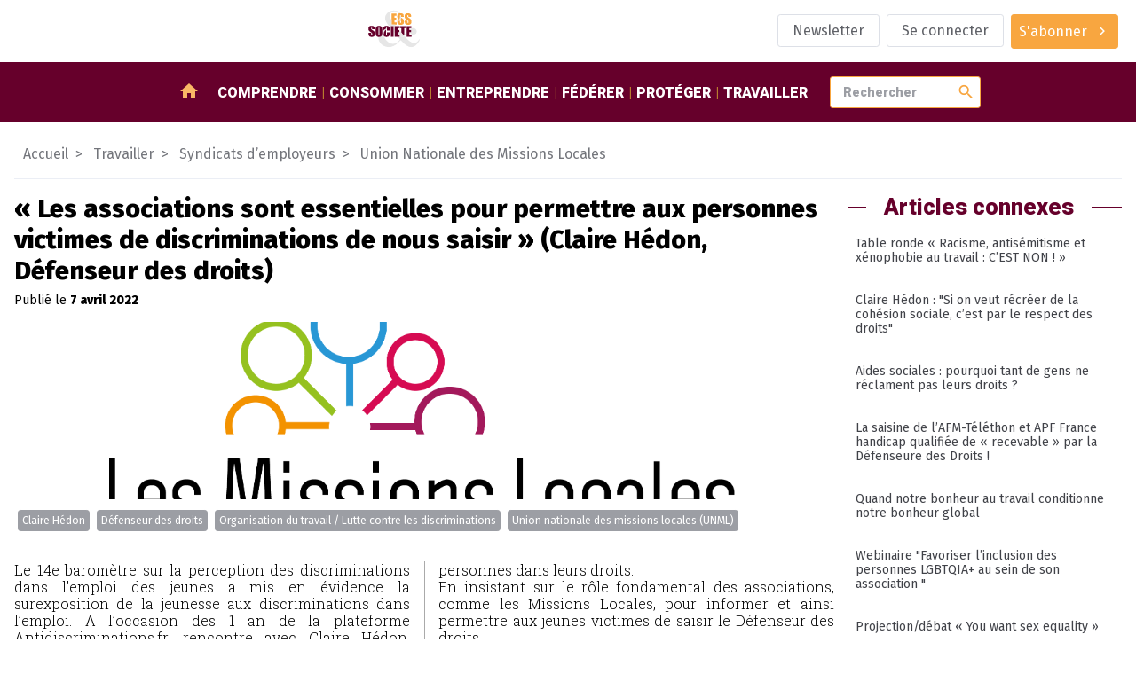

--- FILE ---
content_type: text/html; charset=utf-8
request_url: https://www.ess-et-societe.net/Les-associations-sont-essentielles-pour-permettre-aux-personnes-victimes-de-discriminations-de-nous-saisir-Claire-Hedon-Defenseur-des-droits
body_size: 10464
content:

<!DOCTYPE html>

<html dir="ltr" lang="fr">

<head>

    <title>&#171; Les associations sont essentielles pour permettre aux personnes victimes de discriminations de nous saisir &#187; (Claire Hédon, Défenseur des droits) - ESS et société, Enjeux et débats</title>
    <link rel="canonical" href="https://www.ess-et-societe.net/Les-associations-sont-essentielles-pour-permettre-aux-personnes-victimes-de-discriminations-de-nous-saisir-Claire-Hedon-Defenseur-des-droits" />
    <meta content="Le 14e barom&#232;tre sur la perception des discriminations dans l&#039;emploi des jeunes a mis en &#233;vidence la surexposition de la jeunesse aux discriminations dans l&#039;emploi. A l&#039;occasion des 1 an de la (...)" name="description"/>
    
        <meta name="keywords" content="&#171; Les associations sont essentielles pour permettre aux personnes victimes de discriminations de nous saisir &#187; (Claire H&#233;don, D&#233;fenseur des droits),Organisation du travail / Lutte contre les discriminations,Union nationale des missions locales (UNML),Claire H&#233;don,D&#233;fenseur des droits" />
    
    <!-- Facebook Meta Tags -->
    <meta property="og:url" content="https://www.ess-et-societe.net/Les-associations-sont-essentielles-pour-permettre-aux-personnes-victimes-de-discriminations-de-nous-saisir-Claire-Hedon-Defenseur-des-droits">
    <meta property="og:type" content="article">
    <meta property="og:title" content="&#171; Les associations sont essentielles pour permettre aux personnes victimes de discriminations de nous saisir &#187; (Claire Hédon, Défenseur des droits)">
    <meta property="og:description" content="Le 14e baromètre sur la perception des discriminations dans l’emploi des jeunes a mis en évidence la surexposition de la jeunesse aux discriminations dans l’emploi. A l’occasion des 1 an de la (...)">
    <meta property="og:image" content="https://www.ess-et-societe.net/IMG/rubon1152.png?1687777089">

    <!-- Twitter Meta Tags -->
    <meta name="twitter:card" content="summary_large_image">

    <meta http-equiv="Content-Type" content="text/html; charset=utf-8" />


<meta name="generator" content="SPIP" />

<meta name="robots" content="index">


<meta name="viewport" content="width=device-width, initial-scale=1">


<meta name="theme-color" content="#fafafa">


<link rel="alternate" type="application/rss+xml" title="Syndiquer tout le site" href="spip.php?page=backend" />


<link rel="stylesheet" href="prive/spip_style.css" type="text/css" media="all" />








<link rel="preconnect" href="https://fonts.googleapis.com"/>
<link rel="preconnect" href="https://fonts.gstatic.com" crossorigin/>
<link href="https://fonts.googleapis.com/css2?family=Fira+Sans:wght@400;800&family=Roboto+Slab:wght@300&family=Roboto:wght@900&display=swap" rel="stylesheet">
<link href="https://fonts.googleapis.com/icon?family=Material+Icons" rel="stylesheet"/>


<link rel="stylesheet" href="squelettes/assets/css/styles.css" type="text/css" media="all" />

<script src="squelettes/assets/js/main.js" defer></script>
<script defer>
  document.querySelectorAll("a[href^='https://www.ess-et-societe.net']").forEach(e => e.attr("target","_blank"));
</script>    <script type="application/ld+json">
        {
            "@context": "https://schema.org",
            "@type": "NewsArticle",
            "headline": "&#171; Les associations sont essentielles pour permettre aux personnes victimes de discriminations de nous saisir &#187; (Claire H&#233;don, D&#233;fenseur des droits)",
            "description": "Le 14e barom&#232;tre sur la perception des discriminations dans l&#039;emploi des jeunes a mis en &#233;vidence la surexposition de la jeunesse aux discriminations dans l&#039;emploi. A l&#039;occasion des 1 an de la (...)",
            "datePublished": "2022-04-07",
            "dateModified": "2024-09-10",
            "image": ["https://www.ess-et-societe.net/IMG/rubon1152.png?1687777089"],
            "mainEntityOfPage": {
                "@type": "webPage",
                "id": "https://www.ess-et-societe.net/Les-associations-sont-essentielles-pour-permettre-aux-personnes-victimes-de-discriminations-de-nous-saisir-Claire-Hedon-Defenseur-des-droits"
            },
            "publisher": {
                "@type": "Organization",
                "name": "ESS&Societe",
                "url": "https://www.ess-et-societe.net/",
                "logo": {
                    "@type": "ImageObject",
                    "url": "https://www.ess-et-societe.net/squelettes/assets/img/ESS-logo.svg"
                }
            }
        }
    </script>
    
    <script type="application/ld+json">
        {
            "@context": "https://schema.org",
            "@type": "BreadcrumbList",
            "itemListElement": [
                {
                    "@type": "ListItem",
                    "position": 1,
                    "name": "Travailler",
                    "item": "https://www.ess-et-societe.net/-Travailler-1655-"
                },
                {
                    "@type": "ListItem",
                    "position": 2,
                    "name": "Syndicats d&#039;employeurs",
                    "item": "https://www.ess-et-societe.net/-Syndicats-d-employeurs-1451-"
                },
                {
                    "@type": "ListItem",
                    "position": 3,
                    "name": "Union Nationale des Missions Locales",
                    "item": "https://www.ess-et-societe.net/-Union-Nationale-des-Missions-1152-"
                },
                {
                    "@type": "ListItem",
                    "position": 4,
                    "name": "&#171; Les associations sont essentielles pour permettre aux personnes victimes de discriminations de nous saisir &#187; (Claire H&#233;don, D&#233;fenseur des droits)"
                }
            ]
        }
    </script>
    

</head>

<body class="ess-T-article">

<header class="ess-C-header">

    <figure>
        <a href="https://www.ess-et-societe.net">
            <img alt="logo ess" class="ess-O-logo" src="squelettes/assets/img/ESS-logo.svg">
        </a>
    </figure>

    <ul class="ess-O-list">
        
        <li>
            <a href="Inscription-a-la-lettre-d-information-hebdomadaire" class="ess-O-btn --phantom">
                <span>Newsletter</span>
            </a>
        </li>
        

        
        <li>
            <a class="ess-O-btn --phantom" rel="nofollow" href="spip.php?page=login-public&amp;target=%2B-Lea-Morgant-%2B">Se connecter</a>
             
        </li>
        

        

        

        
        <li>
             
            <a class="ess-O-btn --primary --group" href="S-abonner-a-ESS-et-Societe">
                <span>S'abonner</span>
                <span class="material-icons">chevron_right</span>
            </a>
        </li>
        

    </ul>

</header>

<section class="ess-C-navbar" id="navbar">

  <a class="ess-O-btn --group --primary" id="open-lateral-nav-button"><span class="material-icons">menu</span></a>
  <figure>
    <a href="https://www.ess-et-societe.net">
      <img alt="logo ess" src="squelettes/assets/img/ESS-logo-nb.svg">
    </a>
  </figure>
  <nav class="ess-O-list">
    <a href="/"><span class="material-icons">home</span></a>
    
    <a href="-Comprendre-">Comprendre</a>
    
    <a href="-Consommer-">Consommer</a>
    
    <a href="-Entreprendre-">Entreprendre</a>
    
    <a href="-Federer-">Fédérer</a>
    
    <a href="-Proteger-">Protéger</a>
    
    <a href="-Travailler-1655-">Travailler</a>
    
  </nav>

  <form class="ess-0-input-group" action="spip.php" method="get">
    <input type="hidden" name="page" value="recherche" />
    <input class="ess-0-input" id="search" name="recherche" placeholder="Rechercher" type="text" value="">
    <button class="material-icons">search</button>
    <span id="autocomplete-list"></span>
  </form>


</section>

<main>


    

    
    

    <!-- aa article-->

    <nav class="ess-C-filAriane">
        <a href="/">Accueil</a>
        
        
        
         <a href="-Travailler-1655-"><span>Travailler</span></a>
        
         <a href="-Syndicats-d-employeurs-1451-"><span>Syndicats d&#8217;employeurs</span></a>
        
         <a href="-Union-Nationale-des-Missions-1152-"><span>Union Nationale des Missions Locales</span></a>
        
    </nav>

    <section class="ess-O-layout --article">

        <div>

            <!-- article abonné -->
            <section class="ess-C-article">

                <h1 class="big">&#171;&nbsp;Les associations sont essentielles pour permettre aux personnes victimes de discriminations de nous saisir&nbsp;&#187; (Claire Hédon, Défenseur des droits)</h1>
                <p>
                    
                        Publié le <strong><time datetime='2022-04-07 14:30:00'>7 avril 2022</time></strong>
                    
                </p>

                <figure><img alt='&#171; Les associations sont essentielles pour permettre aux personnes victimes de discriminations de nous saisir &#187; (Claire H&#233;don, D&#233;fenseur des droits)' src="IMG/rubon1152.png?1687777089" width="2535" height="1360" /></figure>

                
                <ul class="ess-O-list">
                    <!-- liste des groupes de mots clefs + liste déroulantes affichant les mots clefs-->
                    
                    <li><a class="ess-O-btn --group --small" href="+-Claire-Hedon-+">Claire Hédon</a></li>
                    
                    <li><a class="ess-O-btn --group --small" href="+-Defenseur-des-droits-+">Défenseur des droits</a></li>
                    
                    <li><a class="ess-O-btn --group --small" href="+-Management-Organisation-du-travail-+">Organisation du travail / Lutte contre les discriminations</a></li>
                    
                    <li><a class="ess-O-btn --group --small" href="+-Union-nationale-des-missions-+">Union nationale des missions locales (UNML)</a></li>
                    
                </ul>

                

                        

                            <article>
                                <!-- Chapeau -->
                                
                                <div  class="corps"><p>Le 14e baromètre sur la perception des discriminations dans l’emploi des jeunes a mis en évidence la surexposition de la jeunesse aux discriminations dans l’emploi. A l’occasion des 1 an de la plateforme Antidiscriminations.fr, rencontre avec Claire Hédon, Défenseure des droits, qui revient sur son utilisation et les actions encore à entreprendre pour rétablir les personnes dans leurs droits. <br class='autobr' />
En insistant sur le rôle fondamental des associations, comme les Missions Locales, pour informer et ainsi permettre aux jeunes victimes de saisir le Défenseur des droits.</p></div>
                                
                            </article>

                            <p class="source"><span style="color: #66002b; font-family: 'Roboto';">Source : </span><a href="https://www.unml.info/actualites/representation-du-reseau/20221/les-associations-sont-essentielles-pour-permettre-aux-personnes-victimes-de-discriminations-de-nous-saisir-claire-hedon-defenseur-des-droits.html" target="_blank">La suite sur le site d&#8217;origine...</a></p>

                        

                

                

            </section>

            <!-- articles contenus -->
            <section class="ess-O-layout ess-C-article-list">

                <h1 class="ess-O-titreSecteur">Autres articles dans cette rubrique</h1>

                
                <!-- debut posts_list pagination: article_recent_rubrique-->

    
    <a name='paginationarticle_recent_rubrique' id='paginationarticle_recent_rubrique' class='pagination_ancre'></a>



    <article>

        <a title="Grand Angle 2025, la deuxi&#232;me publication de l&#039;Observatoire national du r&#233;seau des Missions Locales portant sur la ruralit&#233; est en ligne" href="Grand-Angle-2025-la-deuxieme-publication-de-l-Observatoire-national-du-reseau-des-Missions-Locales-portant-sur-la-ruralite-est-en-ligne" >
            

            
            

            <!-- TODO faire en sorte d'avoir 2 lignes max pour le titre pour uniformiser : TEXT ELLIPSYS-->
            <h3>Grand Angle 2025, la deuxième publication de l’Observatoire national du réseau des Missions Locales portant sur la ruralité est en ligne</h3>

            <p>Le nouveau numéro de “Grand Angle”, publication annuelle thématisée de l’Observatoire national du réseau des Missions Locales porté par l’Institut Bertrand Schwartz et l’UNML est paru. A cette occasion,...</p>

        </a>

        <aside class="ess-O-list">
            <time datetime='2025-12-22 08:00:00'>22/12/2025</time>
            
            <div class="dropdown" tabindex="1">
                <i class="db2" tabindex="1"></i>
                <a class="ess-O-btn --phantom --group --small dropbtn"><span>Mots-clés</span><span class="material-icons">chevron_right</span></a>
                <div class="dropdown-content">
                    
                        <a href="+-Partenaires-sociaux-Paritarisme-+">Syndicats et associations professionnelles</a>
                    
                        <a href="+-Union-nationale-des-missions-+">Union nationale des missions locales (UNML)</a>
                    
                        <a href="+-au-grand-public-+">grand public</a>
                    
                        <a href="+-Marc-Godefroy-+">Marc Godefroy</a>
                    
                        <a href="+-Didier-Rumeau-+">Didier Rumeau</a>
                    
                </div>
            </div>
        </aside>

    </article>



    <article>

        <a title="&#171; Les m&#233;dias jeunes ne sont pas des gadgets mais des outils au service de l&#039;insertion &#187;" href="Les-medias-jeunes-ne-sont-pas-des-gadgets-mais-des-outils-au-service-de-l-insertion" >
            

            
            

            <!-- TODO faire en sorte d'avoir 2 lignes max pour le titre pour uniformiser : TEXT ELLIPSYS-->
            <h3>&#171;&nbsp;Les médias jeunes ne sont pas des gadgets mais des outils au service de l’insertion&nbsp;&#187;</h3>

            <p>Depuis leur création, les Missions Locales placent l’expression des jeunes au cœur de leur action. Avec l’émergence du numérique et des réseaux sociaux, de nouvelles opportunités se sont ouvertes pour...</p>

        </a>

        <aside class="ess-O-list">
            <time datetime='2025-04-11 14:30:00'>11/04/2025</time>
            
            <div class="dropdown" tabindex="1">
                <i class="db2" tabindex="1"></i>
                <a class="ess-O-btn --phantom --group --small dropbtn"><span>Mots-clés</span><span class="material-icons">chevron_right</span></a>
                <div class="dropdown-content">
                    
                        <a href="+-Partenaires-sociaux-Paritarisme-+">Syndicats et associations professionnelles</a>
                    
                        <a href="+-Emploi-176-+">Emploi</a>
                    
                        <a href="+-Communication-Relations-Publiques-+">Communication / Médias</a>
                    
                        <a href="+-Union-nationale-des-missions-+">Union nationale des missions locales (UNML)</a>
                    
                        <a href="+-Bertrand-Schwartz-+">Bertrand Schwartz</a>
                    
                        <a href="+-au-grand-public-+">grand public</a>
                    
                        <a href="+-ARML-Sud-Alpes-Provence-Cote-d-Azur-+">ARML Sud Alpes Provence Côte d’Azur</a>
                    
                        <a href="+-Claude-Fournet-+">Claude Fournet</a>
                    
                </div>
            </div>
        </aside>

    </article>



    <article>

        <a title="Prendre en compte la sant&#233; mentale des jeunes accompagn&#233;s, une n&#233;cessit&#233;" href="Prendre-en-compte-la-sante-mentale-des-jeunes-accompagnes-une-necessite" >
            

            
            

            <!-- TODO faire en sorte d'avoir 2 lignes max pour le titre pour uniformiser : TEXT ELLIPSYS-->
            <h3>Prendre en compte la santé mentale des jeunes accompagnés,  une nécessité</h3>

            <p>Grande cause nationale de 2025, la santé mentale des Français, et tout particulièrement celle des plus jeunes, inquiète. La prise en compte de la santé mentale des jeunes fait partie de l’approche...</p>

        </a>

        <aside class="ess-O-list">
            <time datetime='2025-03-17 14:30:00'>17/03/2025</time>
            
            <div class="dropdown" tabindex="1">
                <i class="db2" tabindex="1"></i>
                <a class="ess-O-btn --phantom --group --small dropbtn"><span>Mots-clés</span><span class="material-icons">chevron_right</span></a>
                <div class="dropdown-content">
                    
                        <a href="+-Partenaires-sociaux-Paritarisme-+">Syndicats et associations professionnelles</a>
                    
                        <a href="+-Promotion-de-la-sante-+">Promotion de la santé</a>
                    
                        <a href="+-Union-nationale-des-missions-+">Union nationale des missions locales (UNML)</a>
                    
                        <a href="+-au-grand-public-+">grand public</a>
                    
                </div>
            </div>
        </aside>

    </article>


    

<!-- pagination posts_list (3/162) -->

<!-- fin posts_list -->

            </section>

        </div>

        <aside>

            

                <div class="ess-O-titreSecteur"><span>Articles connexes</span></div>
                <nav class="ess-O-menu ess-C-motcleMenu"><ul>

    <li><a href="Table-ronde-Racisme-antisemitisme-et-xenophobie-au-travail-C-EST-NON">Table ronde &#171;&nbsp;Racisme, antisémitisme et xénophobie au travail&nbsp;: C’EST NON&nbsp;!&nbsp;&#187;</a></li>

    <li><a href="Claire-Hedon-Si-on-veut-recreer-de-la-cohesion-sociale-c-est-par-le-respect-des-droits">Claire Hédon&nbsp;: "Si on veut récréer de la cohésion sociale, c&#8217;est par le respect des droits"</a></li>

    <li><a href="Aides-sociales-pourquoi-tant-de-gens-ne-reclament-pas-leurs-droits">Aides sociales&nbsp;: pourquoi tant de gens ne réclament pas leurs droits&nbsp;?</a></li>

    <li><a href="La-saisine-de-l-AFM-Telethon-et-APF-France-handicap-qualifiee-de-recevable-par-la-Defenseure-des-Droits">La saisine de l’AFM-Téléthon et APF France handicap qualifiée de &#171;&nbsp;recevable&nbsp;&#187; par la Défenseure des Droits&nbsp;!</a></li>

    <li><a href="Quand-notre-bonheur-au-travail-conditionne-notre-bonheur-global">Quand notre bonheur au travail conditionne notre bonheur global</a></li>

    <li><a href="Webinaire-Favoriser-l-inclusion-des-personnes-LGBTQIA-au-sein-de-son-association">Webinaire "Favoriser l’inclusion des personnes LGBTQIA+ au sein de son association "</a></li>

    <li><a href="Projection-debat-You-want-sex-equality">Projection/débat &#171;&nbsp;You want sex equality&nbsp;&#187;</a></li>

    <li><a href="Emplois-francs-Mise-en-oeuvre-par-les-Missions-Locales">Emplois francs&nbsp;: Mise en oeuvre par les Missions Locales</a></li>

    <li><a href="Barometre-2022-des-Missions-Locales-en-cette-annee-electorale-les-preoccupations-des-jeunes-evoluent">Baromètre 2022 des Missions Locales&nbsp;: en cette année électorale, les préoccupations des jeunes évoluent</a></li>

    <li><a href="Seminaire-Emancipation-et-regime">Séminaire "Émancipation et régime de travail réellement humain"</a></li>

    <li><a href="Accord-sur-l-egalite-professionnelle-femmes-hommes-developper-la-mixite-dans-tous-les-metiers-de-la-Mutualite">Accord sur l’égalité professionnelle femmes – hommes&nbsp;: développer la mixité dans tous les métiers de la Mutualité</a></li>

    <li><a href="Immigration-acces-a-l-emploi-discrimination-L-apport-des-enquetes-Generation">Immigration, accès à l’emploi, discrimination. L’apport des enquêtes Génération</a></li>

    <li><a href="Ma-vie-de-femme-au-travail">Ma vie de femme au travail</a></li>

    <li><a href="Retraites-et-si-on-commencait-par-parler-de-l-emploi-des-seniors">Retraites&nbsp;: et si on commençait par parler de l’emploi des seniors&nbsp;? </a></li>

    <li><a href="Quand-les-salaries-de-Casino-veulent-sauver-leur-boite-l-entreprise-peut-elle-etre-une-famille">Quand les salariés de Casino veulent sauver leur boîte&nbsp;: l’entreprise peut-elle être une famille&nbsp;?</a></li>

    <li><a href="LaborIA-resultats-de-l-etude-exploratoire-sur-l-intelligence-artificielle-au-travail">LaborIA&nbsp;: résultats de l’étude exploratoire sur l’intelligence artificielle au travail</a></li>

    <li><a href="L-UNML-interpelle-le-Premier">L&#8217;UNML interpelle le Premier ministre</a></li>

    <li><a href="Teletravail-quand-l-hybridation-devient-la-solution-ou-ce-que-le-teletravail-fait-au-travail">&#171;&nbsp;Télétravail&nbsp;: quand l’hybridation devient la solution, ou ce que le télétravail fait au travail&nbsp;&#187;</a></li>

    <li><a href="Reinsertion-des-detenus-il-faut-davantage-de-conseillers-justice-des-Missions-Locales-et-de-Pole-emploi">Réinsertion des détenus&nbsp;: il faut davantage de conseillers justice des Missions Locales et de Pôle emploi</a></li>

    <li><a href="Sortie-du-Guide-handicap-des">Sortie du &#171;&nbsp;Guide handicap des employeurs mutualistes&nbsp;&#187;</a></li>

</ul></nav>

                

            

        </aside>

    </section>


</main>

<footer class="ess-C-footer">

  <section class="ess-C-flux ess-O-list">

    <div class="xsmall">Suivez-nous</div>

    <a href="https://twitter.com/Ressol" target="_blank">
      <img src="squelettes/assets/img/twitter-logo.svg" alt="logo twitter">
    </a>

    <a href="https://www.facebook.com/essetsocietelapage/" target="_blank">
      <img src="squelettes/assets/img/facebook-logo.svg" alt="logo facebook">
    </a>

    <a href="https://www.ess-et-societe.net/spip.php?page=backend&id_rubrique=1" target="_blank">
      <img src="squelettes/assets/img/rss-logo.svg" style="width:30px" alt="logo rssr">
    </a>

    <a href="https://mastodon.social/@ressol" target="_blank">
      <img src="squelettes/assets/img/mastodon-logo.svg" style="width:30px" alt="logo mastodon">
    </a>

    <a href="https://www.pinterest.fr/essetsociete/" target="_blank">
      <img src="squelettes/assets/img/pinterest-logo.svg" style="width:30px" alt="logo pinterest">
    </a>

    <a href="https://www.linkedin.com/company/essetsociete/" target="_blank">
      <img src="squelettes/assets/img/linkedin-logo.svg" style="width:30px" alt="logo linkedin">
    </a>

    <a href="https://diaspora-fr.org/people/6d0eaa40fe7301395a0a7a0e1fe011af" target="_blank">
      <img src="squelettes/assets/img/diaspora-logo.svg" style="width:30px" alt="logo diaspora">
    </a>

    <a href="https://www.instagram.com/essetsociete/" target="_blank">
      <img src="squelettes/assets/img/instagram-logo.svg" style="width:30px" alt="logo instagram">
    </a>

  </section>


  <section class="ess-C-shortcutsList ess-O-list">

    
      

      



        
        <ul>
            <li class="titre">Partenaires</li>

            
              <li><a href="Accolade-56625">Accolade</a></li>
            
              <li><a href="Mediagraph-56626">Mediagraph</a></li>
            
              <li><a href="dotINFRA-56627">dotINFRA</a></li>
            
              <li><a href="L-Ouvre-Boites">L&#8217;Ouvre-Boites</a></li>
            
        </ul>
        



      

      
    


  </section>

  <section class="ess-C-signature ess-O-list">

    <a href="Mentions-legales-56330">Mentions légales</a>
    <img src="squelettes/assets/img/ESS-logo-nb.svg" alt="logo ESS et SOCIETE">
    <span>&copy; 2023 - ESS & Société</span>

  </section>

</footer>


<section class="ess-C-smart-panel" id="SmartPanel">

  <div class="ess-C-smart-panel__backdrop"></div>

  <div class="ess-C-smart-panel__wrapper">

    <header>

      <a class="ess-O-btn --primary" id="close-lateral-nav-button">
        <i class="material-icons">close</i>
      </a>

    </header>

    <div class="main">



      <nav class="ess-O-menu ess-C-smartMenu">

        <div class="ess-O-list">

           
          <a href="spip.php?page=login-public&amp;target=%2B-Lea-Morgant-%2B"><span>Se connecter</span></a>
          

           
          <a href="S-abonner-a-ESS-et-Societe"><span>S'abonner</span></a>
          

          

          <a href="Inscription-a-la-lettre-d-information-hebdomadaire">
              <span>Newsletter</span>
            </a>
          

          

        </div>

        <ul>
          <li><a href="/">Accueil</a></li>
          
          <li><a href="-Comprendre-">Comprendre</a>
          
            <ul>
              
              <li><a href="-Articles-divers-">Articles divers</a></li>
              
              <li><a href="-Ce-qu-en-pensent-les-partis-politiques-">Ce qu&#8217;en pensent les partis politiques&nbsp;?</a></li>
              
              <li><a href="-Ce-qui-se-passe-hors-de-la-France-">Ce qui se passe hors de la France</a></li>
              
              <li><a href="-Des-textes-de-reference-">Des textes de référence</a></li>
              
              <li><a href="-ESS-et-Societe-1393-">ESS et Société</a></li>
              
              <li><a href="-Les-incontournables-de-l-economie-sociale-et-solidaire-">Les incontournables de l&#8217;économie sociale et solidaire</a></li>
              
              <li><a href="-Livres-de-sur-l-Economie-Sociale-et-Solidaire-">Livres de / sur l&#8217;Economie Sociale et Solidaire</a></li>
              
              <li><a href="-Ministeres-">Ministères</a></li>
              
              <li><a href="-Presse-media-et-communication-">Presse, média et communication</a></li>
              
              <li><a href="-Revue-de-presse-">Revue de presse</a></li>
              
            </ul>
          
          </li>
          
          <li><a href="-Consommer-">Consommer</a>
          
            <ul>
              
              <li><a href="-Activites-bancaires-de-credit-et-">Activités bancaires, de crédit et de prêt</a></li>
              
              <li><a href="-Agriculture-et-produits-biologiques-">Agriculture et produits biologiques</a></li>
              
              <li><a href="-Activites-culturelles-et-artistiques-">Arts et culture</a></li>
              
              <li><a href="-Commerce-responsable-">Commerce responsable et circuits courts</a></li>
              
              <li><a href="-Economie-circulaire-">Economie circulaire</a></li>
              
              <li><a href="-Energies-alternatives,645-">Energies alternatives</a></li>
              
              <li><a href="-Formation-Enseignement,1155-">Formation</a></li>
              
              <li><a href="-Internet-Logiciels-Libres-Open-source-Collaboratif-">Internet / Logiciels Libres / Open-source / Collaboratif</a></li>
              
              <li><a href="-Tourisme-social-et-solidaire-">Tourisme social et solidaire</a></li>
              
              <li><a href="-Transports-et-logistique-">Transports et logistique</a></li>
              
            </ul>
          
          </li>
          
          <li><a href="-Entreprendre-">Entreprendre</a>
          
            <ul>
              
              <li><a href="-Autres-activites-de-production-de-">Autres activités de production, de distribution et de consommation</a></li>
              
              <li><a href="-Batiment-Construction-Travaux-publiques-">Batiment / Construction / Travaux publiques</a></li>
              
              <li><a href="-Developpement-local-et-territorial-">Développement local et territorial</a></li>
              
              <li><a href="-Financements-">Financements des acteurs</a></li>
              
              <li><a href="-Ingenierie-et-accompagnement-">Ingenierie et accompagnement</a></li>
              
              <li><a href="-Emploi-ressources-humaines-667-">Insertion et création d&#8217;activités</a></li>
              
              <li><a href="-Les-reseaux-sociaux-dans-l-">Les réseaux sociaux dans l&#8217;économie Solidaire et Sociale&nbsp;: ce que pensent les acteurs</a></li>
              
            </ul>
          
          </li>
          
          <li><a href="-Federer-">Fédérer</a>
          
            <ul>
              
              <li><a href="-Alliance-cooperative-internationale-">Alliance coopérative internationale</a></li>
              
              <li><a href="-Association-des-Assureurs-Mutualistes-AAM-Ex-GEMA-">Association des Assureurs Mutualistes (AAM, Ex GEMA)</a></li>
              
              <li><a href="-Association-Nationale-des-Tiers-Lieux-1806-">Association Nationale des Tiers-Lieux (ANTL)</a></li>
              
              <li><a href="-Centre-Francais-des-Fondations-501-">Centre Français des Fondations</a></li>
              
              <li><a href="-Centre-International-de-Recherches-326-">Centre International de Recherches et d&#8217;Information sur l&#8217;Economie Publique, Sociale et Coopérative (CIRIEC)</a></li>
              
              <li><a href="-Centre-technique-des-Institutions-de-Prevoyance-">Centre technique des Institutions de Prévoyance</a></li>
              
              <li><a href="-Coalition-internationale-de-l-economie-sociale-et-solidaire-CIESS-">Coalition internationale de l&#8217;économie sociale et solidaire (CIESS)</a></li>
              
              <li><a href="-Comite-national-de-liaison-des-Regies-de-quartier-">Comité National de Liaison des Régies de Quartier (CNLRQ)</a></li>
              
              <li><a href="-Comite-National-Olympique-et-961-">Comité National Olympique et Sportif Français (CNOSF)</a></li>
              
              <li><a href="-Commerce-Equitable-France-Ex-">Commerce Equitable France</a></li>
              
              <li><a href="-Confederation-Europeenne-des-521-">Confédération Européenne des Coopératives de Production et de Travail Associé, des Coopératives Sociales et des Entreprises Participatives (CECOP)</a></li>
              
              <li><a href="-Confederation-Generale-des-SCOP-184-">Confédération Générale des SCOP</a></li>
              
              <li><a href="-Confederation-Nationale-des-Radios-Associatives-CNRA-">Confédération Nationale des Radios Associatives (CNRA)</a></li>
              
              <li><a href="-Conseil-des-Entreprises-Employeurs-153-">Conseil des Entreprises, Employeurs et Groupements de l´Ã‰conomie Sociale</a></li>
              
              <li><a href="-Conseil-national-des-chambres-203-">Conseil national des chambres régionales de l&#8217;économie sociale et solidaire</a></li>
              
              <li><a href="-Cooperation-Maritime,990-">Coopération Maritime</a></li>
              
              <li><a href="-Cooperatives-Europe,947-">Coopératives Europe</a></li>
              
              <li><a href="-Cooperer-pour-entreprendre-1263-">Coopérer pour entreprendre</a></li>
              
              <li><a href="-CoopEst,956-">CoopEst</a></li>
              
              <li><a href="-CoopFr-Groupement-National-de-la-212-">CoopFr</a></li>
              
              <li><a href="-Les-rencontres-du-Mont-Blanc,883-">ESS Forum International (Ex&nbsp;: Les rencontres du Mont Blanc)</a></li>
              
              <li><a href="-ESS-France-Chambre-francaise-de-l%C2%B4economie-sociale-et-solidaire-">ESS France (Chambre française de l´économie sociale et solidaire)</a></li>
              
              <li><a href="-FAIR-Ex-Finansol-">FAIR (Ex Finansol)</a></li>
              
              <li><a href="-Federation-ces-Cooperative-Alimentaires-Autogerees-Fede-Coop-">Fédération ces Coopérative Alimentaires Autogérées (Fédé-Coop)</a></li>
              
              <li><a href="-Federation-des-Acteurs-de-la-Solidarite-FAS-ex-FNARS-">Fédération des Acteurs de la Solidarité (FAS)</a></li>
              
              <li><a href="-Federation-des-CAE-1771-">Fédération des CAE</a></li>
              
              <li><a href="-Federation-des-Cigales-280-">Fédération des Cigales</a></li>
              
              <li><a href="-Federation-des-Cooperatives-Funeraires-Francaises-">Fédération des Coopératives Funéraires Françaises (FC2F)</a></li>
              
              <li><a href="-Federation-des-entreprises-d%C2%B4insertion-">Fédération des entreprises d´insertion (FEI)</a></li>
              
              <li><a href="-Federation-des-Mutuelles-de-France-415-">Fédération des Mutuelles de France</a></li>
              
              <li><a href="-Federation-Diversite-Proximite-1385-">Fédération Diversité Proximité Mutualiste (FDPM)</a></li>
              
              <li><a href="-Federation-du-Commerce-Cooperatif-et-Associe-">Fédération du Commerce Coopératif et Associé</a></li>
              
              <li><a href="-Federation-francaise-des-artisans-cooperateurs-du-batiment-FFACB-">Fédération française des artisans coopérateurs du bâtiment (FFACB)</a></li>
              
              <li><a href="-Federation-Francaise-des-Cooperatives-et-Groupements-d%C2%B4Artisans-FFCGA-">Fédération Française des Coopératives et Groupements d´Artisans (FFCGA)</a></li>
              
              <li><a href="-Federation-Nationale-de-la-Mutualite-Francaise-">Fédération Nationale de la Mutualité Française</a></li>
              
              <li><a href="-Federation-Nationale-des-436-">Fédération Nationale des Coopératives d&#8217;Utilisation de Matériel Agricole</a></li>
              
              <li><a href="-Federation-Nationale-des,917-">Fédération Nationale des Coopératives de Consommateurs (FNCC)</a></li>
              
              <li><a href="-Federation-Nationale-des-societes-Cooperatives-H-L-M-">Fédération Nationale des sociétés Coopératives H.L.M.</a></li>
              
              <li><a href="-Federation-Nationale-Independante-des-Mutuelles-FNIM-">Fédération Nationale Indépendante des Mutuelles (FNIM)</a></li>
              
              <li><a href="-Fondation-de-France-350-">Fondation de France</a></li>
              
              <li><a href="-Fondation-de-l-Avenir-1271-">Fondation de l&#8217;Avenir</a></li>
              
              <li><a href="-Forum-Mondial-de-l-Economie-Sociale-Global-Social-Economy-Forum-GSEF-">Forum Mondial de l&#8217;Economie Sociale (Global Social Economy Forum / GSEF)</a></li>
              
              <li><a href="-France-Benevolat-432-">France Bénévolat</a></li>
              
              <li><a href="-France-Groupements-1465-">France Groupements</a></li>
              
              <li><a href="-French-Impact-1644-">French Impact</a></li>
              
              <li><a href="-IMPACT-France-Ex-Mouvement-des-entrepreneurs-sociaux-Mouves-">IMPACT France (Ex Mouvement des entrepreneurs sociaux, Mouves)</a></li>
              
              <li><a href="-Institut-de-Cooperation-Sociale-Internationale-">Institut de Coopération Sociale Internationale</a></li>
              
              <li><a href="-Institut-de-l-Economie-Sociale-647-">Institut de l&#8217;Economie Sociale</a></li>
              
              <li><a href="-Inter-reseau-SCIC-185-">Inter réseau SCIC</a></li>
              
              <li><a href="-La-Cooperation-Agricole-Ex-Coop-de-France-">La Coopération Agricole (Ex Coop de France)</a></li>
              
              <li><a href="-La-Ligue-de-l-Enseignement-244-">La Ligue de l&#8217;Enseignement</a></li>
              
              <li><a href="-Le-mouvement-associatif-Ex-">Le mouvement associatif</a></li>
              
              <li><a href="-Les-Acteurs-du-logement-d-insertion-">Les Acteurs du logement d’insertion (ALI)</a></li>
              
              <li><a href="-Les-Assises-de-la-Cooperation-et-du-Mutualisme-1866-">Les Assises de la Coopération et du Mutualisme</a></li>
              
              <li><a href="-Les-Licoornes-1683-">Les Licoornes</a></li>
              
              <li><a href="-Les-representations-et-acteurs-">Les représentations et acteurs territoriaux de l&#8217;Economie Sociale</a></li>
              
              <li><a href="-Mouvement-des-entreprises-ecologiques-sociales-et-solidaires-Mouvess-">Mouvement des entreprises écologiques, sociales et solidaires (Mouvess)</a></li>
              
              <li><a href="-Mouvement-des-Poles-territoriaux-de-cooperation-economique-PTCE-">Mouvement des Pôles territoriaux de coopération économique (PTCE)</a></li>
              
              <li><a href="-Mouvement-pour-l-economie-819-">Mouvement pour l&#8217;économie solidaire</a></li>
              
              <li><a href="-Mouvement-pour-le-Developpement-485-">Mouvement pour le Développement Solidaire</a></li>
              
              <li><a href="-Office-Central-de-la-Cooperation-a-l-Ecole-OCCE-">Office Central de la Coopération à l&#8217;Ecole (OCCE)</a></li>
              
              <li><a href="-Organisation-des-cooperatives-d-1248-">Organisation des coopératives d&#8217;achats pour les artisans du bâtiment (ORCAB)</a></li>
              
              <li><a href="-Pole-europeen-des-fondations-de-l-economie-sociale,1153-">Pôle européen des fondations de l´économie sociale</a></li>
              
              <li><a href="-Reseau-d-Echanges-de-Services-aux-289-">Réseau d&#8217;Echanges de Services aux Associations du pays de Morlaix</a></li>
              
              <li><a href="-Reseau-des-collectivites-Territoriales-pour-une-Economie-Solidaire-RTES-">Réseau des collectivités Territoriales pour une Economie Solidaire (RTES)</a></li>
              
              <li><a href="-Reseau-Intercontinental-de-Promotion-de-l-Economie-Sociale-Solidaire-d-Europe-RIPESS-">Réseau Intercontinental de Promotion de l&#8217;Economie Sociale Solidaire d&#8217;Europe (RIPESS)</a></li>
              
              <li><a href="-Social-Economy-Europe-1626-">Social Economy Europe</a></li>
              
              <li><a href="-Solecopedia,979-">Solecopedia</a></li>
              
              <li><a href="-Synadis-bio-1460-">Synadis bio</a></li>
              
              <li><a href="-Union-de-la-Cooperation-Forestiere-Francaise-UCFF-">Union de la Coopération Forestière Française (UCFF)</a></li>
              
              <li><a href="-Union-Francaise-des-cooperatives-">Union Française des coopératives Artisanales de Construction (UFCAC)</a></li>
              
              <li><a href="-Union-Nationale-des-Assocations-de-Tourisme-et-de-Plein-Air-">Union Nationale des Assocations de Tourisme et de Plein Air</a></li>
              
              <li><a href="-Union-Nationale-des-Associations-Familiales-">Union Nationale des Associations Familiales</a></li>
              
              <li><a href="-Union-nationale-des-organismes-">Union nationale des organismes faisant appel à la générosité du public</a></li>
              
              <li><a href="-Union-Nationale-Interfederale-des-Oeuvres-et-organismes-Sanitaires-et-Sociaux-UNIOPSS-">Union Nationale Interfédérale des Oeuvres et organismes Sanitaires et Sociaux (UNIOPSS)</a></li>
              
              <li><a href="-Union-nationale-pour-l-habitat-des-jeunes-UNHAJ-">Union nationale pour l’habitat des jeunes (UNHAJ)</a></li>
              
            </ul>
          
          </li>
          
          <li><a href="-Proteger-">Protéger</a>
          
            <ul>
              
              <li><a href="-Education-populaire-citoyennete-673-">Citoyenneté et sport</a></li>
              
              <li><a href="-Environnement-dev-durable-OGM-">Développement Durable et environnement</a></li>
              
              <li><a href="-Prestations-et-services-a-la-">Grand âge, aide à domicile et aidants</a></li>
              
              <li><a href="-Handicap-">Handicap et inclusion</a></li>
              
              <li><a href="-Logement-et-Hebergement-social-">Hébergement</a></li>
              
              <li><a href="-Assurance-sante-et-prevoyance-">Mutuelles santé et d&#8217;assurance</a></li>
              
              <li><a href="-Plaidoyers-">Plaidoyers</a></li>
              
              <li><a href="-Sante-social-solidarite-nationale-">Santé et social</a></li>
              
              <li><a href="-Solidarite-Internationale-">Solidarité Internationale</a></li>
              
            </ul>
          
          </li>
          
          <li><a href="-Travailler-1655-">Travailler</a>
          
            <ul>
              
              <li><a href="-Acteurs-de-l-emploi-et-du-travail-">Associations professionnelles</a></li>
              
              <li><a href="-Chomage-recrutement-employabilite-">Chômage, recrutement, employabilité</a></li>
              
              <li><a href="-Confederation-paysanne-1481-">Confédération paysanne</a></li>
              
              <li><a href="-Conflit-greve-mobilisation-">Conflit, grève, mobilisation</a></li>
              
              <li><a href="-Contrat-de-travail-rupture-reglementation-licenciement-">Contrat de travail, rupture, réglementation, licenciement</a></li>
              
              <li><a href="-Formation-orientation-parcours-">Formation, orientation, parcours</a></li>
              
              <li><a href="-L-emploi-dans-l-economie-sociale-1238-">L&#8217;emploi dans l&#8217;économie sociale et solidaire&nbsp;: ce que pensent les acteurs du secteur&nbsp;! </a></li>
              
              <li><a href="-Livres-sur-l-emploi-le-travail-les-acteurs-">Livres sur l&#8217;emploi, le travail, les acteurs</a></li>
              
              <li><a href="-Ministere-du-travail-1476-">Ministère du travail</a></li>
              
              <li><a href="-Operateurs-de-competences-OCPO-">Opérateurs de compétences (OCPO)</a></li>
              
              <li><a href="-Management-conditions-et-organisation-du-travail-">Organisation du travail</a></li>
              
              <li><a href="-Protection-sociale-">Protection sociale</a></li>
              
              <li><a href="-Salaires-traitements-oeuvres-sociales-et-culturelles-indemnisations-">Revenus et pouvoir d’achat</a></li>
              
              <li><a href="-Responsabilite-societale-des-entreprises-Investissement-socialement-responsable-">RSE / ISR</a></li>
              
              <li><a href="-Syndicats-d-employeurs-1451-">Syndicats d&#8217;employeurs</a></li>
              
              <li><a href="-Syndicats-de-salaries-1452-">Syndicats de salariés</a></li>
              
            </ul>
          
          </li>
          

        </ul>
      </nav>

    </div>

    <footer></footer>

  </div>

</section>



</body>

</html>

